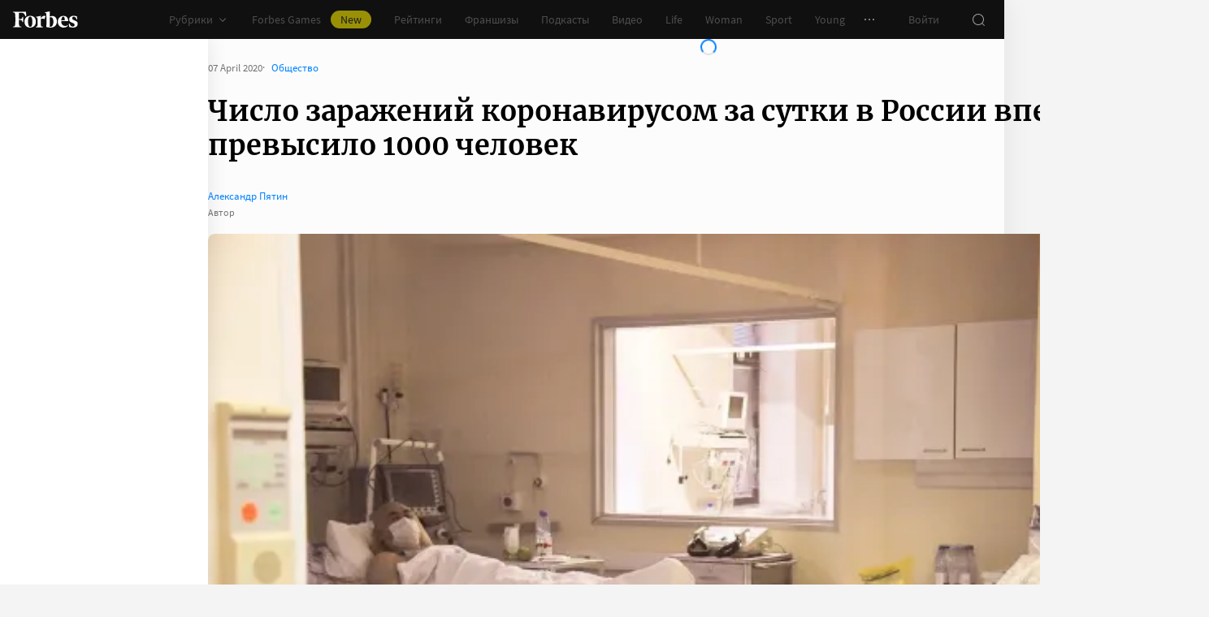

--- FILE ---
content_type: application/javascript; charset=utf-8
request_url: https://cdn.forbes.ru/_nuxt/CnW8bfgA.js
body_size: 464
content:
import{a as _,k as f}from"./kLQUmaL-.js";import d from"./K0LAuQTN.js";import C from"./DL1aGrRc.js";import y from"./BvaAM1oM.js";import{q as b,z as k,a0 as g,x as V,Y as a,Q as e,P as n,X as B}from"./NCDM2jdN.js";import{g as x}from"./CjCiOH_R.js";import"./BOTKSgIx.js";import"./04D1vcC5.js";const $=b({name:"RotatingBanner",props:{config:{required:!0,type:Object}},emits:["complete"],setup(o,{emit:r}){const i=g(),m=k(()=>!0),p=x({adfox:50,infox:10,smi2:35,sparrow:5});function l({error:t={},state:s}){r("complete",{error:t,state:s})}return{css:i,onComplete:l,shouldRender:m,bannersVisibility:p}}}),h="grQBx",w={root:h};function M(o,r,i,m,p,l){const t=f,s=d,c=C,u=y;return o.shouldRender?(e(),V("div",{key:0,class:B(o.css.root)},[o.bannersVisibility.adfox?(e(),n(t,{key:0,config:o.config,onComplete:o.onComplete},null,8,["config","onComplete"])):o.bannersVisibility.sparrow?(e(),n(s,{key:1,onComplete:o.onComplete},null,8,["onComplete"])):o.bannersVisibility.infox?(e(),n(c,{key:2,onComplete:o.onComplete},null,8,["onComplete"])):o.bannersVisibility.smi2?(e(),n(u,{key:3,onComplete:o.onComplete},null,8,["onComplete"])):a("",!0)],2)):a("",!0)}const R={$style:w},I=_($,[["render",M],["__cssModules",R]]);export{I as default};
